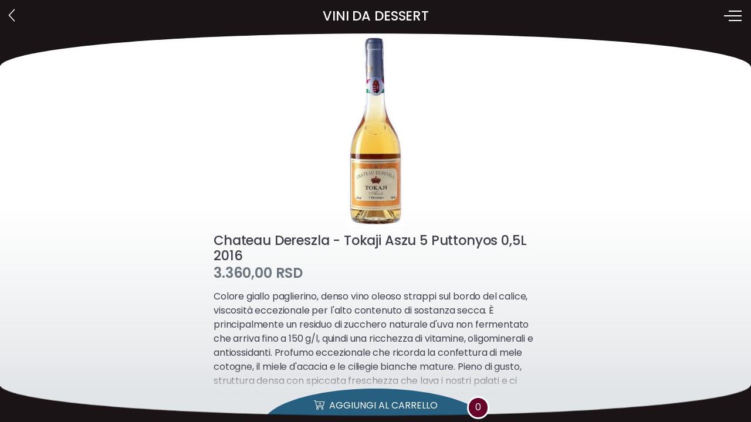

--- FILE ---
content_type: text/html; charset=utf-8
request_url: http://menu.isolutions.rs/it/product-menu-page/vini-da-dessert/chateau-dereszla/chateau-dereszla-tokaji-aszu-5-puttonyos-0-5l-2016/
body_size: 3457
content:


<!doctype html>
<html lang="en">
<head>
    <meta charset="utf-8">
    <meta name="viewport" content="width=device-width, initial-scale=1">
    <meta name="description" content="">
    <meta name="theme-color" content="#000000">
    <title>iSolutions Menu</title>

    <base href="/" />
     <!-- Bootstrap CSS -->
    <link href="/assets/css/bootstrap.min.css" rel="stylesheet">

    <!-- Icon Font CSS -->
    <link href="/assets/css/fontawesome-compiler.min.css" rel="stylesheet">

    <!-- App core CSS -->
    <link href="/assets/css/style.min.css" rel="stylesheet">
    
    <!-- JavaScript -->
    <script src="https://cdn.jsdelivr.net/npm/jquery@3.6.0/dist/jquery.min.js"></script>
    <script src="/scripts/header-script.js"></script>
    <!-- JavaScript -->

</head>

<body class="is-detail-screen is-body-dark-gray-warm" data-language-current="sr">
    <form method="get" id="tokenFormSettingsTag"></form>

    <script>
        var tokenFormSettingsTag = document.getElementById("tokenFormSettingsTag");

        $.ajax({
            url: '/umbraco/surface/shoppingcart/GetSettingsTag',
            async: false,
            type: 'GET',
            beforeSend: function (xhr) {
            xhr.setRequestHeader("RequestVerificationToken",
            $(tokenFormSettingsTag).find('input:hidden[name="__RequestVerificationToken"]').val());
            },
            success: function (response) {
                if(response == true) {
                    testStamp = "is-test-stamp-visible";
                    document.body.classList.add(testStamp);
                }
                else {
                    testStamp = "";
                }
            }          
        });

    </script>
    

    

<svg class="is-svg-def">
    <clipPath id="header-shape-path" clipPathUnits="objectBoundingBox"><path d="M0,0 v1 c0,-0.277,0.224,-0.502,0.5,-0.502 c0.276,0,0.5,0.225,0.5,0.502 V0 H0"></path></clipPath>
    <clipPath id="header-button-shape-path" clipPathUnits="objectBoundingBox"><path d="M0,0 c0,0.552,0.224,1,0.5,1 c0.276,0,0.5,-0.448,0.5,-1 H0"></path></clipPath>
</svg>

    <nav class="navbar fixed-top navbar-light" aria-label="Main navigation">
        <div class="container-fluid is-header-bar">
            <a class="btn btn-light bg-transparent is-back p-0 border-0" onclick="history.back()">
                <i class="fa-light fa-chevron-left"></i>
            </a>
                    <h1 class="is-main-title mb-0"><i class="fa-regular fa-cart-shopping"></i>Vini da dessert</h1>
            

            <button class="navbar-toggler p-0 border-0" type="button" id="navbarSideCollapse" aria-label="Toggle navigation">
                <span class="icon-bar top-bar"></span>
                <span class="icon-bar middle-bar"></span>
                <span class="icon-bar bottom-bar"></span>
            </button>

            <div class="is-overlay"></div>

            <div class="navbar-collapse offcanvas-collapse pt-5" id="navbarsExampleDefault">

                <header>
                    <div class="is-shopping-card-menu">
                        <a class="btn btn-primary is-btn-shopping-card-menu" href=/it/selected-products/>
                            <i class="fa-regular fa-cart-shopping"></i>
                        </a>
                        <div class="is-total-order-number">0</div>
                    </div>
                     <h2 class="is-menu-title"><img src="/assets/img/is-menu-logo-color-slide-gray.svg" class="is-logo-sidemenu"></h2>
                </header>
            
                <div class="is-navbar-scroll">
                    <ul class="navbar-nav">
                        <li class="nav-item">
                                <a class="nav-link" aria-current="page" href="/it/product-menu-page/">Men&#xF9; Prodotti</a>
                        </li>
                            
                                <li class="nav-item">
                                        <a class="nav-link" href="/it/product-menu-page/vino-rosato/">Vino rosato</a>
                                    
                                    
                                </li>
                                <li class="nav-item">
                                        <a class="nav-link" href="/it/product-menu-page/vino-bianco/"> Vino bianco</a>
                                    
                                    
                                </li>
                                <li class="nav-item">
                                        <a class="nav-link" href="/it/product-menu-page/vino-rosso/">Vino rosso</a>
                                    
                                    
                                </li>
                                <li class="nav-item">
                                        <a class="nav-link" href="/it/product-menu-page/champagne/">Champagne</a>
                                    
                                    
                                </li>
                                <li class="nav-item">
                                        <a class="nav-link" href="/it/product-menu-page/vini-da-dessert/">Vini da dessert</a>
                                    
                                    
                                </li>
                            
                        <li class="nav-item">
                                <a class="nav-link" href=/it/selected-products/>Carrello della spesa</a>
                        </li>
                    </ul>
                </div>

                  <footer>
                    

<form method="get" id="tokenFormVersion"></form>

<script>
    var tokenFormVersion = document.getElementById("tokenFormVersion");

    $.ajax({
        url: '/umbraco/surface/shoppingcart/GetVersion',
        async: false,
        type: 'GET',
        beforeSend: function (xhr) {
            xhr.setRequestHeader("RequestVerificationToken",
            $(tokenFormVersion).find('input:hidden[name="__RequestVerificationToken"]').val());
        },
        success: function (response) {
            version = "Copyright © 2022 iSOLUTIONS   V " + response;
            window.onload = function() {
                document.getElementById("projectVersion").innerHTML = version;
            } 
        }          
    });
                        
</script>  
                    <div class="is-language">
                        <h6 class="is-language-title">Cambia lingua</h6>
                        <div class="btn-group is-btn-language">
                           
                                    <a type="button" class="btn rounded-circle" aria-current="page" href="/product-menu-page/">SR</a>                                     <a type="button" class="btn rounded-circle" href="/en/product-menu-page/">EN</a>                                     <a type="button" class="btn rounded-circle active" href="/it/product-menu-page/">IT</a>                         </div>
                    </div>
                    <p id="projectVersion" class="is-copyright"></p>
                    </footer>
                    
            </div>
        </div>

         <div class="container-fluid justify-content-center btn-header-row">
            <div class="btn-header-container">
            <a class="btn btn-dark rounded-pill is-show-list" href=/it/selected-products/>
               <i class="fa-light fa-cart-shopping"></i> <span class="is-total-order-label">1200</span> <span class="is-currency-label">RSD</span>
            </a>
            
        
            
            <div class="btn btn-dark rounded-pill is-total-ordered-products">
               Prezzo totale: <span class="is-total-order-label">1200</span> <span class="is-currency-label">RSD</span>
            </div>
            <div class="is-total-order-number">23</div>
            </div>
        </div>
        
    </nav>

    <div class="is-scrolling-shadow"></div>

    <div class="is-test-stamp"></div>

    
     <main class="container-fluid is-main-content d-flex h-100 flex-column">
     
    <!-- JavaScript -->
    <script>
        // setting javascript values from umbraco values
        window.productEntity['Chateau Dereszla - Tokaji Aszu 5 Puttonyos 0,5L 2016'] = {
            productPrice: '3360',
            productName: 'Chateau Dereszla - Tokaji Aszu 5 Puttonyos 0,5L 2016',
            itemId: parseInt(2438),
            quantity: 0
        };
    </script>
    <!-- /JavaScript --> 
                        
                        
        <div class="is-product-image text-center">
            <img src="/media/mfujprbo/tokai_aszu_5_puttonyos.jpg" alt="">
        </div>

            <div class="is-product-detail-info">
                    <h2 class="is-product-title">Chateau Dereszla - Tokaji Aszu 5 Puttonyos 0,5L 2016</h2>
                    <h5 class="is-product-price"><span data-price-value="3360">3360</span> <span class="is-product-currency">RSD</span></h5>
            </div>
            <div class="is-product-description">
                <p>Colore giallo paglierino, denso vino oleoso strappi sul bordo del calice, viscosit&#xE0; eccezionale per l&#x27;alto contenuto di sostanza secca. &#xC8; principalmente un residuo di zucchero naturale d&#x27;uva non fermentato che arriva fino a 150 g/l, quindi una ricchezza di vitamine, oligominerali e antiossidanti. Profumo eccezionale che ricorda la confettura di mele cotogne, il miele d&#x27;acacia e le ciliegie bianche mature. Pieno di gusto, struttura densa con spiccata freschezza che lava i nostri palati e ci riporta a berne un nuovo sorso. Finali lunghi e ottimo retrogusto con finale minerale.</p>
            </div>

        <div class="is-bottom-btn-row">
            <div class="is-bottom-btn-container">               

            <button class="btn btn-dark is-add-to-list w-100" type="button" onclick="clickPlusOnId('Chateau Dereszla - Tokaji Aszu 5 Puttonyos 0,5L 2016')">
               <span><i class="fa-light fa-cart-plus"></i> Aggiungi al carrello</span>
            </button>
              <div class="is-total-order-number"></div>
            </div>
        </div>
       
     
    </main>




    <script src="/assets/js/bootstrap.bundle.min.js"></script>
    <script src="/assets/js/main.js"></script>
    <script src="/scripts/footer-script.js"></script>
</body>


</html>

--- FILE ---
content_type: text/css
request_url: http://menu.isolutions.rs/assets/css/style.min.css
body_size: 10613
content:
@font-face{font-family:'Poppins';src:url("../webfonts/Poppins-Regular.eot");src:url("../webfonts/Poppins-Regular.eot?#iefix") format("embedded-opentype"),url("../webfonts/Poppins-Regular.woff2") format("woff2"),url("../webfonts/Poppins-Regular.woff") format("woff"),url("../webfonts/Poppins-Regular.ttf") format("truetype"),url("../webfonts/Poppins-Regular.svg#Poppins-Regular") format("svg");font-weight:normal;font-style:normal;font-display:swap}@font-face{font-family:'Poppins';src:url("../webfonts/Poppins-Italic.eot");src:url("../webfonts/Poppins-Italic.eot?#iefix") format("embedded-opentype"),url("../webfonts/Poppins-Italic.woff2") format("woff2"),url("../webfonts/Poppins-Italic.woff") format("woff"),url("../webfonts/Poppins-Italic.ttf") format("truetype"),url("../webfonts/Poppins-Italic.svg#Poppins-Italic") format("svg");font-weight:normal;font-style:italic;font-display:swap}@font-face{font-family:'Poppins';src:url("../webfonts/Poppins-Medium.eot");src:url("../webfonts/Poppins-Medium.eot?#iefix") format("embedded-opentype"),url("../webfonts/Poppins-Medium.woff2") format("woff2"),url("../webfonts/Poppins-Medium.woff") format("woff"),url("../webfonts/Poppins-Medium.ttf") format("truetype"),url("../webfonts/Poppins-Medium.svg#Poppins-Medium") format("svg");font-weight:500;font-style:normal;font-display:swap}@font-face{font-family:'Poppins';src:url("../webfonts/Poppins-MediumItalic.eot");src:url("../webfonts/Poppins-MediumItalic.eot?#iefix") format("embedded-opentype"),url("../webfonts/Poppins-MediumItalic.woff2") format("woff2"),url("../webfonts/Poppins-MediumItalic.woff") format("woff"),url("../webfonts/Poppins-MediumItalic.ttf") format("truetype"),url("../webfonts/Poppins-MediumItalic.svg#Poppins-MediumItalic") format("svg");font-weight:500;font-style:italic;font-display:swap}@font-face{font-family:'Poppins';src:url("../webfonts/Poppins-SemiBold.eot");src:url("../webfonts/Poppins-SemiBold.eot?#iefix") format("embedded-opentype"),url("../webfonts/Poppins-SemiBold.woff2") format("woff2"),url("../webfonts/Poppins-SemiBold.woff") format("woff"),url("../webfonts/Poppins-SemiBold.ttf") format("truetype"),url("../webfonts/Poppins-SemiBold.svg#Poppins-SemiBold") format("svg");font-weight:600;font-style:normal;font-display:swap}@font-face{font-family:'Poppins';src:url("../webfonts/Poppins-SemiBoldItalic.eot");src:url("../webfonts/Poppins-SemiBoldItalic.eot?#iefix") format("embedded-opentype"),url("../webfonts/Poppins-SemiBoldItalic.woff2") format("woff2"),url("../webfonts/Poppins-SemiBoldItalic.woff") format("woff"),url("../webfonts/Poppins-SemiBoldItalic.ttf") format("truetype"),url("../webfonts/Poppins-SemiBoldItalic.svg#Poppins-SemiBoldItalic") format("svg");font-weight:600;font-style:italic;font-display:swap}@font-face{font-family:'Poppins';src:url("../webfonts/Poppins-Bold.eot");src:url("../webfonts/Poppins-Bold.eot?#iefix") format("embedded-opentype"),url("../webfonts/Poppins-Bold.woff2") format("woff2"),url("../webfonts/Poppins-Bold.woff") format("woff"),url("../webfonts/Poppins-Bold.ttf") format("truetype"),url("../webfonts/Poppins-Bold.svg#Poppins-Bold") format("svg");font-weight:bold;font-style:normal;font-display:swap}@font-face{font-family:'Poppins';src:url("../webfonts/Poppins-BoldItalic.eot");src:url("../webfonts/Poppins-BoldItalic.eot?#iefix") format("embedded-opentype"),url("../webfonts/Poppins-BoldItalic.woff2") format("woff2"),url("../webfonts/Poppins-BoldItalic.woff") format("woff"),url("../webfonts/Poppins-BoldItalic.ttf") format("truetype"),url("../webfonts/Poppins-BoldItalic.svg#Poppins-BoldItalic") format("svg");font-weight:bold;font-style:italic;font-display:swap}html{height:100%}html,body{overflow-x:hidden}@media (max-width: 926px) and (max-height: 500px) and (orientation: landscape){html.opened-menu,body.opened-menu{overflow:hidden}}.btn,button{-webkit-box-shadow:none !important;-moz-box-shadow:none !important;-ms-box-shadow:none !important}body{min-height:100%;font-family:"Poppins", Arial, Helvetica, sans-serif;padding-top:115px;position:relative;color:#403d4c;background:#fff;background:-webkit-gradient(linear, left top, left bottom, color-stop(50%, #fff), color-stop(95%, #e2e5e8));background:linear-gradient(to bottom, #fff 50%, #e2e5e8 95%);filter:progid:DXImageTransform.Microsoft.gradient( startColorstr='#ffffff', endColorstr='#e2e5e8',GradientType=0 );background-attachment:fixed;min-height:calc(100vh - 115px + 1rem);letter-spacing:-0.01em}body .is-content-full-height{height:calc(100vh - (115px + 1rem))}body.scrolled{padding-top:calc((115px * 1.4) + 1.5rem)}@media only screen and (min-width: 1px) and (max-width: 991px) and (orientation: landscape){body.scrolled{height:auto}}body.is-start-screen,body.is-products-menu-screen{height:100%;min-height:100%}@media only screen and (min-width: 1px) and (max-width: 991px) and (orientation: landscape){body.is-start-screen,body.is-products-menu-screen{height:auto}}body.is-products-menu-screen .btn-header-row,body.is-detail-screen .btn-header-row{display:none}body.is-detail-screen{padding-top:46px;min-height:100%;height:100%}@media only screen and (min-width: 1px) and (max-width: 991px) and (orientation: landscape){body.is-detail-screen{height:auto}body.is-detail-screen.scrolled{padding-top:46px}}body.is-detail-screen .is-content-full-height{height:calc(100vh - (115px / 2.5))}body.is-selected-products .is-total-ordered-products{display:block}@media (max-width: 991.98px){body{padding-top:105px}body .is-content-full-height{height:calc(100vh - (105px + 1rem))}body.scrolled{padding-top:calc(105px * 1.2)}}.is-svg-def{position:absolute;width:0;height:0}.is-main-content{max-width:576px}.is-selected-products .is-main-content,.is-detail-screen .is-main-content,.is-product-group .is-main-content{padding-bottom:63.88889px}.is-selected-products .is-main-content::after,.is-detail-screen .is-main-content::after,.is-product-group .is-main-content::after{content:"";display:block;position:fixed;bottom:0;left:0;right:0;height:82.14286px;background:-webkit-gradient(linear, left top, left bottom, from(rgba(226,229,232,0)), color-stop(40%, #e2e5e8));background:linear-gradient(to bottom, rgba(226,229,232,0) 0%, #e2e5e8 40%);filter:progid:DXImageTransform.Microsoft.gradient( startColorstr='#00e2e5e8', endColorstr='#e2e5e8',GradientType=0 );pointer-events:none}.case-empty-cart.is-selected-products .is-main-content::after,.case-empty-cart.is-product-group .is-main-content::after{-webkit-opacity:.7 !important;-moz-opacity:.7 !important;opacity:.7 !important}.is-detail-screen .is-main-content{padding-bottom:28.75px}.is-detail-screen .is-main-content::after{height:95.83333px;background:-webkit-gradient(linear, left top, left bottom, from(rgba(226,229,232,0)), color-stop(50%, #e2e5e8));background:linear-gradient(to bottom, rgba(226,229,232,0) 0%, #e2e5e8 50%);filter:progid:DXImageTransform.Microsoft.gradient( startColorstr='#00e2e5e8', endColorstr='#e2e5e8',GradientType=0 )}.is-detail-screen .is-main-content .is-product-description{padding-bottom:2rem}.is-selected-products .is-main-content{text-align:center}h1,.h1,h2,.h2,h3,.h3,h4,.h4,h5,.h5,h6,.h6{font-weight:500;color:#403d4c}.is-scrolling-shadow{display:block;position:fixed;left:0;right:0;top:0;height:120px;-webkit-transition:all 0.3s ease-in-out;transition:all 0.3s ease-in-out;background:-webkit-gradient(linear, left top, left bottom, from(rgba(0,0,0,0.65)), to(rgba(0,0,0,0)));background:linear-gradient(to bottom, rgba(0,0,0,0.65) 0%, rgba(0,0,0,0) 100%);filter:progid:DXImageTransform.Microsoft.gradient( startColorstr='#a6000000', endColorstr='#00000000',GradientType=0 );-webkit-opacity:0 !important;-moz-opacity:0 !important;opacity:0 !important;pointer-events:none;z-index:4}.scrolled .is-scrolling-shadow{-webkit-opacity:1 !important;-moz-opacity:1 !important;opacity:1 !important}.is-main-title{font-size:1.4rem;text-transform:uppercase;font-weight:500;color:#fff;display:block;overflow:hidden;text-overflow:ellipsis;white-space:nowrap;display:block;max-width:calc( 98% - (2.2rem + 34px));-webkit-transition:all 0.3s ease-in-out;transition:all 0.3s ease-in-out}@media (max-width: 400px){.is-main-title{margin-left:-.9rem}}@media (max-width: 991.98px){.is-main-title{font-size:1.25rem}}@media (max-width: 767.98px){.is-main-title{font-size:1.1rem}}.is-main-title [class^="fa"]{display:none}.is-selected-products .is-main-title [class^="fa"]{display:inline-block;margin-right:0.5rem}.scrolled .is-main-title{margin-top:-0.7em;line-height:1;font-size:1.3rem}@media (max-width: 991.98px){.scrolled .is-main-title{font-size:1.15rem}}@media (max-width: 767.98px){.scrolled .is-main-title{font-size:1rem}}.is-selected-products .is-main-title{font-size:1.3rem}@media (max-width: 991.98px){.is-selected-products .is-main-title{font-size:1.15rem}}@media (max-width: 767.98px){.is-selected-products .is-main-title{font-size:1rem}}.is-selected-products.scrolled .is-main-title{font-size:1.2rem}@media (max-width: 991.98px){.is-selected-products.scrolled .is-main-title{font-size:0.105rem}}@media (max-width: 767.98px){.is-selected-products.scrolled .is-main-title{font-size:0.9rem}}.is-main-title .is-logo-header{width:4.5rem;height:auto}.btn{-webkit-transition:all 0.2s ease-in-out;transition:all 0.2s ease-in-out;-webkit-box-shadow:none !important;-moz-box-shadow:none !important;-ms-box-shadow:none !important}.btn [class^="fa"]{-webkit-transition:all 0.2s ease-in-out;transition:all 0.2s ease-in-out}.btn.is-ico-l{position:relative;padding-left:2rem}.btn.is-ico-l [class^="fa"]{position:absolute;top:50%;-webkit-transform:translateY(-50%);transform:translateY(-50%);left:.5rem}.is-test-stamp{position:fixed;display:inline-block;width:70px;height:45px;background:url(../img/test-stamp.png) center center no-repeat;background-size:cover;left:calc(50% - 145px);top:-5px;pointer-events:none;z-index:98765;display:none}.is-test-stamp-visible .is-test-stamp{display:block}.bg-blue-700{background-color:#084298 !important}.vr-track-left{position:relative;border-left-color:transparent !important}.vr-track-left::before{content:"";display:block;position:absolute;left:0;top:0;bottom:0;width:5px;background-color:#adb5bd;border-top-left-radius:inherit;border-bottom-left-radius:inherit}.vr-track-left.has-border-1::before{left:-1px;top:-1px;bottom:-1px}.vr-track-left.c-teal::before{background-color:#1aa179}.vr-track-left.c-red-wash::before{background-color:#cb5c67}.vr-track-left.c-glo::before{background-color:#052c65}.vr-track-left.c-neo::before{background-color:#842029}.vr-track-left.c-cigarettes::before{background-color:#997404}.bg-transp-gray-top-10-to-half-0{background:-webkit-gradient(linear, left top, left bottom, color-stop(10%, rgba(161,171,179,0.5)), color-stop(50%, rgba(161,171,179,0)));background:linear-gradient(to bottom, rgba(161,171,179,0.5) 10%, rgba(161,171,179,0) 50%);filter:progid:DXImageTransform.Microsoft.gradient( startColorstr='#80a1abb3', endColorstr='#00a1abb3',GradientType=0 )}.bg-transp-gray-bottom-0-to-70-0{background:-webkit-gradient(linear, left top, left bottom, color-stop(30%, rgba(161,171,179,0)), to(rgba(161,171,179,0.5)));background:linear-gradient(to bottom, rgba(161,171,179,0) 30%, rgba(161,171,179,0.5) 100%);filter:progid:DXImageTransform.Microsoft.gradient( startColorstr='#00a1abb3', endColorstr='#80a1abb3',GradientType=0 )}.pb-6{padding-bottom:4rem !important}.pb-7{padding-bottom:5rem !important}.pb-8{padding-bottom:6rem !important}.img-v-fluid{max-height:100%;width:auto}.is-pointer-events-none{pointer-events:none !important}@media (max-width: 991.98px) and (orientation: landscape){.hidden-down-lg-landscape{display:none}}.navbar{pointer-events:none;height:115px;-webkit-box-align:start;-ms-flex-align:start;align-items:start;-webkit-transition:all 0.3s ease-in-out;transition:all 0.3s ease-in-out;-webkit-box-shadow:none !important;-moz-box-shadow:none !important;-ms-box-shadow:none !important}.navbar .is-header-bar{pointer-events:all}.navbar .btn-header-row,.navbar .btn-header-container{pointer-events:none}.navbar .btn-header-row>.btn,.navbar .btn-header-container>.btn{pointer-events:all}.scrolled .navbar{height:calc(115px - 1rem)}@media (max-width: 991.98px){.navbar{height:105px}.scrolled .navbar{height:calc(105px - 1rem)}}.navbar .is-header-bar{position:relative;z-index:15;max-height:1.8rem}.navbar .is-header-bar .is-back{background-color:transparent !important;color:#fff;font-size:1.5rem;width:2.2rem;position:relative;left:-.5rem}.navbar .nav-link{font-weight:normal;text-transform:uppercase;border-radius:.5rem;padding:.6rem 1rem;line-height:1.1}.navbar .nav-link.active{background-color:#648294;color:#fff !important}.navbar.bg-secondary .is-back{color:#fff !important}.navbar.bg-secondary .navbar-toggler .icon-bar{background-color:#fff !important}.opened-menu .navbar.bg-secondary .navbar-toggler .icon-bar{background-color:#495057 !important}.navbar.bg-dark .is-back{color:#ced4da !important}.navbar.bg-dark .navbar-toggler .icon-bar{background-color:#ced4da !important}.opened-menu .navbar.bg-dark .navbar-toggler .icon-bar{background-color:#495057 !important}.navbar::before{display:block;position:absolute;-webkit-transition:all 0.3s ease-in-out;transition:all 0.3s ease-in-out;left:0;right:0;top:0;bottom:0;content:"";background-color:#fff;-webkit-clip-path:url(#header-shape-path);clip-path:url(#header-shape-path);pointer-events:none;z-index:-1;visibility:hidden}.scrolled .navbar::before{visibility:visible;top:.4rem}.navbar::after{display:block;position:absolute;-webkit-transition:all 0.3s ease-in-out;transition:all 0.3s ease-in-out;left:0;right:0;top:0;bottom:0;content:"";background-color:#648294;pointer-events:none;z-index:5;-webkit-clip-path:url(#header-shape-path);clip-path:url(#header-shape-path)}.scrolled .navbar::after{bottom:.4rem}.is-body-ochre .navbar::after,.is-body-belo-vino .navbar::after{background-color:#a39045}.is-body-deep-red-washed .navbar::after,.is-body-crveno-vino .navbar::after{background-color:#a6212c}.is-body-dark-gray-warm .navbar::after,.is-body-crno-vino .navbar::after{background-color:#1b1417}.is-body-brown-light .navbar::after{background-color:#805636}.is-body-mauve .navbar::after{background-color:#a65b77}.is-body-sage .navbar::after{background-color:#7d8c69}.is-body-cerulean-blue .navbar::after{background-color:#02a4d3}.scrolled .navbar .btn-header-row{margin-top:0}.navbar .btn-header-container{width:100%;max-width:350px;height:70px;position:relative;-webkit-transition:all 0.2s ease-in-out;transition:all 0.2s ease-in-out}@media (min-width: 400px){.navbar .btn-header-container{max-width:375px}}@media (min-width: 576px){.navbar .btn-header-container{max-width:400px}}.scrolled .navbar .btn-header-container{height:52.5px;width:90%;margin:0 5%}.navbar .btn-header-container>.btn{width:80%;margin-left:10%;height:100%;-webkit-box-shadow:none !important;-moz-box-shadow:none !important;-ms-box-shadow:none !important;background-color:transparent !important;border:0 !important;position:relative;z-index:9;padding-top:1.7rem}.scrolled .navbar .btn-header-container>.btn{padding-top:.8rem}.is-selected-products .navbar .btn-header-container>.btn{padding-top:1.55rem}.is-selected-products.scrolled .navbar .btn-header-container>.btn{padding-top:.65rem}@media (max-width: 767.98px){.navbar .btn-header-container>.btn{font-size:0.9rem}}.navbar .btn-header-container::before{display:block;position:absolute;-webkit-transition:all 0.3s ease-in-out;transition:all 0.3s ease-in-out;left:0;right:0;top:0;bottom:0;content:"";background-color:#fff;pointer-events:none;-webkit-clip-path:url(#header-button-shape-path);clip-path:url(#header-button-shape-path);z-index:-1}.navbar .btn-header-container::after{display:block;position:absolute;-webkit-transition:all 0.3s ease-in-out;transition:all 0.3s ease-in-out;left:7px;right:7px;top:0;bottom:7px;content:"";background-color:#1f4c66;pointer-events:none;z-index:5;-webkit-clip-path:url(#header-button-shape-path);clip-path:url(#header-button-shape-path)}.is-selected-products .navbar .btn-header-container::after{background-color:#68002a}.is-body-crveno-vino .navbar .btn-header-container::after,.is-body-deep-red-washed .navbar .btn-header-container::after{background-color:#17394d}.is-body-crno-vino .navbar .btn-header-container::after,.is-body-dark-gray-warm .navbar .btn-header-container::after{background-color:#265f80}.is-body-brown-light .navbar .btn-header-container::after{background-color:#17394d}.is-body-mauve .navbar .btn-header-container::after{background-color:#17394d}.navbar .btn-header-container [class^="fa"]{font-size:1rem;vertical-align:text-bottom}.navbar .btn-header-container .is-total-order-label{font-weight:600;font-size:1.2em;text-transform:uppercase;color:#fff;vertical-align:baseline}.navbar .btn-header-container .is-currency-label{font-size:1em;font-weight:600;text-transform:uppercase}.navbar .btn-header-container .is-total-order-number{position:absolute;display:inline-block;z-index:10;height:2.4em;width:2.4em;line-height:calc(2.4em - (3px * 2));text-align:center;border:solid 3px white;color:#fff;border-radius:100%;right:1.68em;top:.96em;pointer-events:none;background-color:#68002a;-webkit-transition:all 0.3s ease-out;transition:all 0.3s ease-out}.is-selected-products .navbar .btn-header-container .is-total-order-number{background-color:#190f4d}.scrolled .navbar .btn-header-container .is-total-order-number{right:.96em;top:.48em}@media (min-width: 400px){.navbar .btn-header-container .is-total-order-number{right:.72em;top:.8em}.scrolled .navbar .btn-header-container .is-total-order-number{right:.384em;top:-1px}}@media (min-width: 720px){.navbar .btn-header-container .is-total-order-number{right:.48em;top:.68571em}.scrolled .navbar .btn-header-container .is-total-order-number{right:.216em;top:-2px}}.navbar-toggler{-webkit-box-shadow:none !important;-moz-box-shadow:none !important;-ms-box-shadow:none !important;-webkit-transition:all 0.2s ease-out;transition:all 0.2s ease-out;width:34px;width:34px;padding-right:4px;display:inline-block;line-height:1.5;font-size:1.5rem;height:34px;position:relative;z-index:9876}.navbar-toggler .icon-bar{background-color:#fff;display:block;width:30px;height:2px;-webkit-transition:all 0.2s ease-out;transition:all 0.2s ease-out;margin:0}.navbar-toggler .icon-bar+.icon-bar{margin-top:6px}.navbar-toggler .top-bar{-webkit-transform:rotate(0);transform:rotate(0);width:22px;margin-left:8px}.navbar-toggler .middle-bar{opacity:1}.navbar-toggler .bottom-bar{-webkit-transform:rotate(0);transform:rotate(0);width:22px;margin-left:8px}.navbar-toggler:hover .top-bar,.navbar-toggler:hover .bottom-bar{width:26px;margin-left:4px}.opened-menu .navbar-toggler{top:12px;right:7px}.opened-menu .navbar-toggler .top-bar,.opened-menu .navbar-toggler .bottom-bar{width:25px;margin-left:5px}.opened-menu .navbar-toggler .top-bar,.opened-menu .navbar-toggler .middle-bar,.opened-menu .navbar-toggler .bottom-bar{background-color:#495057}.opened-menu .navbar-toggler .top-bar{-webkit-transform:rotate(45deg);transform:rotate(45deg);-webkit-transform-origin:10% 200%;transform-origin:10% 200%}.opened-menu .navbar-toggler .middle-bar{opacity:0}.opened-menu .navbar-toggler .bottom-bar{-webkit-transform:rotate(-45deg);transform:rotate(-45deg);-webkit-transform-origin:10% -100%;transform-origin:10% -100%}.opened-menu .navbar-toggler:hover{background:transparent !important}.navbar-nav{font-size:1.3rem;font-weight:500}.offcanvas-collapse{border-radius:2rem;display:-webkit-box;display:-ms-flexbox;display:flex;-webkit-box-direction:normal;-webkit-box-orient:vertical;-ms-flex-direction:column;flex-direction:column;position:fixed;top:10px;bottom:auto;left:100%;padding:0 1rem 0.5rem 1rem;overflow-y:auto;visibility:hidden;background-color:#fff;-webkit-transition:visibility 0.3s ease-in-out, -webkit-transform 0.3s ease-in-out;transition:visibility 0.3s ease-in-out, -webkit-transform 0.3s ease-in-out;transition:transform 0.3s ease-in-out, visibility 0.3s ease-in-out;transition:transform 0.3s ease-in-out, visibility 0.3s ease-in-out, -webkit-transform 0.3s ease-in-out;width:calc(400px - 1.5rem);min-height:560px}@media (max-width: 380px) and (max-height: 670px) and (orientation: portrait){.offcanvas-collapse{min-height:90vh}}.offcanvas-collapse>*{width:100%}@media (max-width: 575.98px){.offcanvas-collapse{width:calc(100% - 1.5rem)}}.offcanvas-collapse.open{visibility:visible;-webkit-transform:translateX(calc(-400px + (1.5rem / 2)));transform:translateX(calc(-400px + (1.5rem / 2)))}@media (max-width: 575.98px){.offcanvas-collapse.open{-webkit-transform:translateX(calc(-100% - (1.5rem / 2)));transform:translateX(calc(-100% - (1.5rem / 2)))}}@media (max-width: 926px) and (max-height: 500px) and (orientation: landscape){.offcanvas-collapse{top:0;bottom:0;border-radius:0;width:400px;min-height:100%}.offcanvas-collapse.open{visibility:visible;-webkit-transform:translateX(-400px);transform:translateX(-400px)}}.offcanvas-collapse header{text-align:right;position:relative;margin:-1.9rem 0 1.5rem 0}@media (max-width: 926px) and (max-height: 500px) and (orientation: landscape){.offcanvas-collapse header{margin-bottom:1rem}}.offcanvas-collapse header .is-menu-title{color:#0aa2c0;text-transform:uppercase;text-align:center;margin:0 5rem 0 0;display:inline-block;margin-right:5rem}@media (max-width: 575.98px){.offcanvas-collapse header .is-menu-title{margin-right:4.5rem}}@media (max-width: 575.98px) and (orientation: landscape){.offcanvas-collapse header .is-menu-title{margin-right:5rem}}@media (max-width: 360px){.offcanvas-collapse header .is-menu-title{margin-right:3rem}}@media (max-width: 360px) and (orientation: landscape){.offcanvas-collapse header .is-menu-title{margin-right:5rem}}.offcanvas-collapse header .is-menu-title .test-class{margin-right:300px}.offcanvas-collapse header .is-menu-title .is-logo-sidemenu{width:8rem;height:auto}@media (max-width: 926px) and (max-height: 500px) and (orientation: landscape){.offcanvas-collapse header .is-menu-title .is-logo-sidemenu{width:6rem;margin-right:2rem}}.is-start-screen .offcanvas-collapse header .is-menu-title .is-logo-sidemenu{margin-right:25px}.offcanvas-collapse header .is-shopping-card-menu{position:absolute;top:0.4rem;left:0.45rem}.offcanvas-collapse header .is-shopping-card-menu .is-btn-shopping-card-menu{height:3rem;width:3rem;padding:0;line-height:3rem;text-align:center;color:#fff;border-radius:100%;border:0;background-color:#2b95e0;font-size:1.4rem}.offcanvas-collapse header .is-shopping-card-menu .is-total-order-number{position:absolute;display:inline-block;z-index:10;height:1.8em;width:1.8em;line-height:1.8em;text-align:center;color:#fff;font-size:0.8rem;border-radius:100%;top:-0.2rem;right:-0.7rem;pointer-events:none;background-color:#a6212c}@media (max-width: 926px) and (max-height: 500px) and (orientation: landscape){.offcanvas-collapse header .is-shopping-card-menu .is-btn-shopping-card-menu{height:2.3rem;width:2.3rem;line-height:2.3rem;font-size:1.2rem}.offcanvas-collapse header .is-shopping-card-menu .is-total-order-number{font-size:0.8rem}}.offcanvas-collapse .is-navbar-scroll{overflow:auto;overflow-x:hidden;-webkit-box:1;-moz-box:1;-ms-flex:1 1 0;-webkit-box-flex:1;flex:1 1 0}@media (max-width: 926px) and (max-height: 500px) and (orientation: landscape){.offcanvas-collapse .is-navbar-scroll .navbar-nav{font-size:1.1rem}}.is-language{border:solid 1px #a1abb3;border-radius:.5rem;display:-webkit-box;display:-ms-flexbox;display:flex;-webkit-box-direction:normal;-webkit-box-orient:vertical;-ms-flex-direction:column;flex-direction:column;position:relative;padding:1.1rem 0.5rem 0.9rem 0.5rem;margin:1.5rem 0}.is-language .is-language-title{color:#a1abb3;text-transform:uppercase;font-size:0.8rem;text-align:center;display:inline-block;position:absolute;top:-0.7em;-webkit-transform:translate(-50%, 0);transform:translate(-50%, 0);left:50%;padding:0.1rem 0.5rem;background-color:#fff;margin:0;white-space:nowrap}.is-language .is-btn-language{display:-webkit-inline-box;display:-ms-inline-flexbox;display:inline-flex;-webkit-align-self:center;-ms-flex-item-align:center;align-self:center}.is-language .is-btn-language>.btn{margin-right:1rem;margin-left:0;width:2.5rem;height:2.5rem;line-height:2.5rem;text-align:center;padding:0;color:#648294;background-color:#e8eaec;border:0;-webkit-box-shadow:none !important;-moz-box-shadow:none !important;-ms-box-shadow:none !important}.is-language .is-btn-language>.btn:last-of-type{margin-right:0}.is-language .is-btn-language>.btn.active{background-color:#648294;color:#fff}@media (max-width: 926px) and (max-height: 500px) and (orientation: landscape){.is-language{padding:0.5rem 1rem 0.5rem 0.5rem;margin:1rem 0 0 0;-webkit-box-direction:normal;-webkit-box-orient:horizontal;-ms-flex-direction:row;flex-direction:row;-webkit-box-pack:justify;-ms-flex-pack:justify;justify-content:space-between;-webkit-box-align:center;-ms-flex-align:center;align-items:center}.is-language .is-language-title{font-size:0.8rem;text-align:left;position:static;top:-0.7em;-webkit-transform:translate(0, 0);transform:translate(0, 0);left:50%;padding:0.1rem 0.5rem;background-color:transparent}.is-language .is-btn-language>.btn{width:1.75rem;height:1.75rem;line-height:1.75rem;font-size:0.9rem}}.is-back{-webkit-box-shadow:none !important;-moz-box-shadow:none !important;-ms-box-shadow:none !important}.is-copyright{color:#a1abb3;text-align:center;margin:0.5rem 0;font-size:0.8rem}@media (max-width: 926px) and (max-height: 500px) and (orientation: landscape){.is-copyright{margin-bottom:0;font-size:0.7rem}}.is-show-list{text-transform:uppercase}.is-show-list>[class^="fa"]{margin-right:.25rem}.is-selected-products .is-show-list{display:none}.is-total-ordered-products{display:none;pointer-events:initial;cursor:default}.is-total-ordered-products .is-total-order-label,.is-total-ordered-products .is-currency-label{font-weight:600;font-size:1.2em;text-transform:uppercase;color:#fff}.is-total-ordered-products .is-currency-label{font-size:1em}.is-start-screen .is-content,.is-products-menu-screen .is-content{padding-bottom:5rem}@media (max-width: 767.98px) and (orientation: landscape){.is-start-screen .is-content,.is-products-menu-screen .is-content{padding-bottom:initial}}.is-list-group{max-width:400px;margin-left:auto;margin-right:auto}.is-list-group>ol{padding:0;margin:0}.is-list-group .is-group-title{font-size:1.2rem;margin-left:1.8rem;margin-right:1.8rem;line-height:1.1}.is-list-group .is-group-title:not(:first-child){margin-top:0.5em}.list-group-item{margin-bottom:.5rem;padding:0;border-radius:5rem !important;overflow:hidden}.list-group-item+.list-group-item{border-top-width:1px}.list-group-item.is-product-item{background-color:#fff;border-color:#a1abb3}.is-products-menu-screen .list-group-item.is-product-item{background-color:#648294}.is-start-screen .list-group-item.is-product-item,.is-products-menu-screen .list-group-item.is-product-item{border:0}.list-group-item.is-product-item .is-quantity{-webkit-flex-shrink:0;-moz-flex-shrink:0;-ms-flex:0;-ms-flex-negative:0;flex-shrink:0;display:-webkit-box;display:-ms-flexbox;display:flex;-webkit-box-align:stretch;-ms-flex-align:stretch;align-items:stretch;width:70px}.list-group-item.is-product-item .is-quantity .is-quantity-number{width:1.8em;height:1.8em;padding:0;text-align:center;border-radius:.3rem;border:solid 1px #cbd1d5;-webkit-align-self:center;-ms-flex-item-align:center;-ms-grid-row-align:center;align-self:center}.list-group-item.is-product-item .is-quantity .is-quantity-number,.list-group-item.is-product-item .is-quantity .is-quantity-number:focus,.list-group-item.is-product-item .is-quantity .is-quantity-number:focus-visible{-webkit-box-shadow:none !important;-moz-box-shadow:none !important;-ms-box-shadow:none !important;outline:none !important}.list-group-item.is-product-item .btn{border:0;-webkit-box-shadow:none !important;-moz-box-shadow:none !important;-ms-box-shadow:none !important}.list-group-item.is-product-item .btn.is-btn-group{display:-webkit-box;display:-ms-flexbox;display:flex;-webkit-box-align:center;-ms-flex-align:center;align-items:center;-webkit-box-pack:justify;-ms-flex-pack:justify;justify-content:space-between;text-align:left;color:#fff;min-height:4rem}.is-products-menu-screen .list-group-item.is-product-item .btn.is-btn-group{padding:0 1rem 0 .2rem;min-height:4rem}.is-action.list-group-item.is-product-item .btn.is-btn-group{background-color:#2b95e0}.is-refuse.list-group-item.is-product-item .btn.is-btn-group{background-color:#a1abb3}.is-group-01.list-group-item.is-product-item .btn.is-btn-group{background-color:#a39045}.is-body-dark-gray-warm.list-group-item.is-product-item .btn.is-btn-group{background-color:#1b1417}.is-body-deep-red-washed.list-group-item.is-product-item .btn.is-btn-group{background-color:#a6212c}.is-body-ochre.list-group-item.is-product-item .btn.is-btn-group{background-color:#a39045}.is-body-brown-light.list-group-item.is-product-item .btn.is-btn-group{background-color:#805636}.is-body-mauve.list-group-item.is-product-item .btn.is-btn-group{background-color:#a65b77}.is-body-sage.list-group-item.is-product-item .btn.is-btn-group{background-color:#7d8c69}.is-body-cerulean-blue.list-group-item.is-product-item .btn.is-btn-group{background-color:#02a4d3}.list-group-item.is-product-item .btn.is-btn-details{padding:0 0 0 .2rem;display:-webkit-box;display:-ms-flexbox;display:flex;-webkit-box-align:center;-ms-flex-align:center;align-items:center;-webkit-box-flex:1;-ms-flex:1;-ms-flex-positive:1;flex-grow:1;min-height:4rem}.list-group-item.is-product-item .is-quantity{-webkit-flex-shrink:0;-moz-flex-shrink:0;-ms-flex:0;-ms-flex-negative:0;flex-shrink:0;display:-webkit-box;display:-ms-flexbox;display:flex;-webkit-box-align:stretch;-ms-flex-align:stretch;align-items:stretch;width:70px}.list-group-item.is-product-item .is-quantity .is-quantity-number{width:1.8em;height:1.8em;padding:0;text-align:center;border-radius:.3rem;border:solid 1px #cbd1d5;-webkit-align-self:center;-ms-flex-item-align:center;-ms-grid-row-align:center;align-self:center;font-size:1.2em;color:#403d4c}.list-group-item.is-product-item .is-quantity .is-quantity-number,.list-group-item.is-product-item .is-quantity .is-quantity-number:focus,.list-group-item.is-product-item .is-quantity .is-quantity-number:focus-visible{-webkit-box-shadow:none !important;-moz-box-shadow:none !important;-ms-box-shadow:none !important;outline:none !important}.list-group-item.is-product-item .is-quantity .is-add-rem-buttons{display:-webkit-box;display:-ms-flexbox;display:flex;-webkit-box-direction:normal;-webkit-box-orient:vertical;-ms-flex-direction:column;flex-direction:column;-webkit-box-align:stretch;-ms-flex-align:stretch;align-items:stretch;width:100%}.list-group-item.is-product-item .is-quantity .is-add-rem-buttons .is-btn-add,.list-group-item.is-product-item .is-quantity .is-add-rem-buttons .is-btn-remove{width:100%;-webkit-box-flex:1;-ms-flex:1;-ms-flex-positive:1;flex-grow:1;padding-left:0.3rem;border-radius:0}.list-group-item.is-product-item .is-quantity .is-add-rem-buttons .is-btn-add{padding-bottom:1px;padding-top:6px;border-bottom:solid 1px #cbd1d5;color:#190f4d}.is-body-belo-vino .list-group-item.is-product-item .is-quantity .is-add-rem-buttons .is-btn-add,.is-body-ochre .list-group-item.is-product-item .is-quantity .is-add-rem-buttons .is-btn-add{color:#a39045}.is-body-crveno-vino .list-group-item.is-product-item .is-quantity .is-add-rem-buttons .is-btn-add,.is-body-deep-red-washed .list-group-item.is-product-item .is-quantity .is-add-rem-buttons .is-btn-add{color:#a6212c}.is-body-crno-vino .list-group-item.is-product-item .is-quantity .is-add-rem-buttons .is-btn-add,.is-body-dark-gray-warm .list-group-item.is-product-item .is-quantity .is-add-rem-buttons .is-btn-add{color:#1b1417}.list-group-item.is-product-item .is-quantity .is-add-rem-buttons .is-btn-remove{padding-top:2px;padding-bottom:5px;color:#85929c}.is-product-group-title{text-align:center;background-color:#343a40;color:#fff;padding:.5rem 0;border-radius:.3rem;-webkit-transition:all 0.3s ease-in-out;transition:all 0.3s ease-in-out}.scrolled .is-product-group-title{position:fixed;width:100%;top:115px;left:0;z-index:1020;margin:0;border-radius:0;-webkit-box-shadow:0 1px 2px rgba(0,0,0,0.3);box-shadow:0 1px 2px rgba(0,0,0,0.3)}@media (max-width: 991.98px){.scrolled .is-product-group-title{top:105px}}.glo .is-product-group-title{background-color:#052c65}.neo .is-product-group-title{background-color:#842029}.cigarettes .is-product-group-title{background-color:#997404}.is-product-group{width:100%;max-width:400px;margin-left:auto;margin-right:auto}.is-product-group>h1,.is-product-group>.h1,.is-product-group>h2,.is-product-group>.h2,.is-product-group>h3,.is-product-group>.h3,.is-product-group>h4,.is-product-group>.h4,.is-product-group>h5,.is-product-group>.h5,.is-product-group>h6,.is-product-group>.h6{text-transform:uppercase}.is-product-group>h3{font-weight:500;margin-bottom:0.4rem}.is-product-group .is-group-title{font-size:1.2rem;margin-left:1.8rem;margin-right:1.8rem;line-height:1.1;text-align:left;text-transform:uppercase}.is-product-group .is-product-info{padding-right:.2rem;padding-left:.5rem;margin-top:.3rem}.is-products-menu-screen .is-product-group .is-product-info{margin:0 1rem;padding-left:0;-webkit-box-flex:1;-ms-flex:1;-ms-flex-positive:1;flex-grow:1}.is-product-group .is-thumb-image-container{width:3.4rem;background-color:#fff;border-radius:100%;padding:.3rem 0;height:50px;width:50px;margin:5px 0 5px 5px;overflow:hidden;position:relative;-webkit-flex-shrink:0;-moz-flex-shrink:0;-ms-flex:0;-ms-flex-negative:0;flex-shrink:0}.is-product-group .is-thumb-image-container>img{position:absolute;top:50%;left:50%;-webkit-transform:translate(-50%, -50%);transform:translate(-50%, -50%);height:94%;width:auto}.is-product-group .is-product-title{display:block;line-height:1.25;font-weight:500;display:-webkit-box;-webkit-box-orient:vertical;overflow:hidden;-webkit-line-clamp:2}h2{font-size:1.4rem;margin-bottom:0.3rem;padding-bottom:initial}.is-product-group .is-product-price,.is-product-group .is-product-currency{line-height:1.1;font-weight:600;color:#6c757d}.is-detail-screen .is-product-image{margin-top:1rem}@media (max-width: 991.98px){.is-detail-screen .is-product-image{margin-top:1.1rem}}.is-detail-screen .is-product-image>img{height:100%;max-height:38vh;width:auto}@media (min-width: 768){.is-detail-screen .is-product-image>img{max-height:40vh}}@media (min-width: 992px){.is-detail-screen .is-product-image>img{max-height:45vh}}.is-detail-screen .is-product-detail-info{margin-bottom:1rem;padding-top:1.2vh}@media (min-width: 992px){.is-detail-screen .is-product-detail-info{padding-top:1.5vh}}@media (max-width: 575.98px){.is-detail-screen .is-product-detail-info{margin-bottom:.5rem}.is-detail-screen .is-product-detail-info .is-product-title{line-height:1.1;font-size:1.3rem}}.is-detail-screen .is-product-detail-info .is-product-price{color:#6c757d;font-size:1.5em;font-weight:600;margin-bottom:0;line-height:1}.is-detail-screen .is-product-description{-webkit-box:1;-moz-box:1;-ms-flex:1 1 auto;-webkit-box-flex:1;flex:1 1 auto;overflow:auto;overflow-x:hidden}.is-bottom-btn-row{height:4rem;position:relative;margin:0 -1.5rem;overflow:hidden;-webkit-flex-shrink:0;-moz-flex-shrink:0;-ms-flex:0;-ms-flex-negative:0;flex-shrink:0;position:fixed;left:0;bottom:0;width:100%;margin:0;z-index:5}.is-bottom-btn-row::after{display:block;position:absolute;-webkit-transition:all 0.3s ease-in-out;transition:all 0.3s ease-in-out;-webkit-transform:rotateX(-180deg);transform:rotateX(-180deg);left:0;right:0;top:0;bottom:-2.6rem;content:"";background-color:#648294;pointer-events:none;-webkit-clip-path:url(#header-shape-path);clip-path:url(#header-shape-path);z-index:5}.is-body-ochre .is-bottom-btn-row::after,.is-body-belo-vino .is-bottom-btn-row::after{background-color:#a39045}.is-body-deep-red-washed .is-bottom-btn-row::after,.is-body-crveno-vino .is-bottom-btn-row::after{background-color:#a6212c}.is-body-dark-gray-warm .is-bottom-btn-row::after,.is-body-crno-vino .is-bottom-btn-row::after{background-color:#1b1417}.is-body-brown-light .is-bottom-btn-row::after{background-color:#805636}.is-body-mauve .is-bottom-btn-row::after{background-color:#a65b77}.is-body-sage .is-bottom-btn-row::after{background-color:#7d8c69}.is-body-cerulean-blue .is-bottom-btn-row::after{background-color:#02a4d3}.is-bottom-btn-row .is-bottom-btn-container{position:relative;-webkit-box-shadow:none !important;-moz-box-shadow:none !important;-ms-box-shadow:none !important;background-color:transparent;border:0;min-height:3rem;margin:0 auto;max-width:350px;position:relative;bottom:0;-webkit-opacity:1 !important;-moz-opacity:1 !important;opacity:1 !important;min-height:70px;-webkit-transition:all 0.3s ease-in-out;transition:all 0.3s ease-in-out}@media (min-width: 400px){.is-bottom-btn-row .is-bottom-btn-container{max-width:375px}}@media (min-width: 576px){.is-bottom-btn-row .is-bottom-btn-container{max-width:400px}}.is-bottom-btn-row .is-bottom-btn-container::before{display:block;position:absolute;-webkit-transition:all 0.3s ease-in-out;transition:all 0.3s ease-in-out;-webkit-transform:rotateX(-180deg);transform:rotateX(-180deg);left:7px;right:7px;top:7px;bottom:0;content:"";background-color:#1f4c66;pointer-events:none;-webkit-clip-path:url(#header-button-shape-path);clip-path:url(#header-button-shape-path)}.is-body-crno-vino .is-bottom-btn-row .is-bottom-btn-container::before,.is-body-dark-gray-warm .is-bottom-btn-row .is-bottom-btn-container::before{background-color:#265f80}.is-body-crveno-vino .is-bottom-btn-row .is-bottom-btn-container::before,.is-body-deep-red-washed .is-bottom-btn-row .is-bottom-btn-container::before{background-color:#17394d}.is-body-brown-light .is-bottom-btn-row .is-bottom-btn-container::before{background-color:#17394d}.is-body-mauve .is-bottom-btn-row .is-bottom-btn-container::before{background-color:#17394d}.is-bottom-btn-row .is-bottom-btn-container .is-add-to-list{-webkit-box-shadow:none !important;-moz-box-shadow:none !important;-ms-box-shadow:none !important;background-color:transparent;border:0;padding-top:1.3rem;text-transform:uppercase}.is-bottom-btn-row .is-bottom-btn-container .is-add-to-list>*{position:relative}.is-bottom-btn-row .is-bottom-btn-container .is-add-to-list [class^="fa"]{margin-right:.25rem}@media (max-width: 767.98px){.is-bottom-btn-row .is-bottom-btn-container .is-add-to-list{font-size:0.9rem}}@media (min-width: 768px){.is-bottom-btn-row .is-bottom-btn-container .is-add-to-list{padding-top:1.45rem}}.is-bottom-btn-row .is-bottom-btn-container .is-add-to-list a{display:inline;background-color:unset;border-color:transparent;border-width:5px}.is-bottom-btn-row .is-bottom-btn-container .is-total-order-number{position:absolute;display:inline-block;z-index:10;height:2.4em;width:2.4em;line-height:calc(2.4em - (3px * 2));text-align:center;border:solid 3px white;color:#fff;border-radius:100%;right:1.68em;top:.96em;pointer-events:none;background-color:#68002a;-webkit-transition:all 0.3s ease-out;transition:all 0.3s ease-out;right:1.68em !important;top:.8em !important}.is-selected-products .is-bottom-btn-row .is-bottom-btn-container .is-total-order-number{background-color:#190f4d}.scrolled .is-bottom-btn-row .is-bottom-btn-container .is-total-order-number{right:.96em;top:.48em}@media (min-width: 400px){.is-bottom-btn-row .is-bottom-btn-container .is-total-order-number{right:.72em;top:.8em}.scrolled .is-bottom-btn-row .is-bottom-btn-container .is-total-order-number{right:.384em;top:-1px}}@media (min-width: 720px){.is-bottom-btn-row .is-bottom-btn-container .is-total-order-number{right:.48em;top:.68571em}.scrolled .is-bottom-btn-row .is-bottom-btn-container .is-total-order-number{right:.216em;top:-2px}}@media (min-width: 400px){.is-bottom-btn-row .is-bottom-btn-container .is-total-order-number{right:.72em !important;top:1em !important}}@media (min-width: 720px){.is-bottom-btn-row .is-bottom-btn-container .is-total-order-number{right:.48em !important;top:1.2em !important}}@media (min-width: 992px){.is-bottom-btn-row .is-bottom-btn-container .is-total-order-number{right:.36em !important;top:1.26316em !important}}.is-bottom-btn-row .is-bottom-btn-container .is-empty-the-basket{position:absolute;display:inline-block;z-index:10;height:2.4em;width:2.4em;line-height:calc(2.4em - (3px * 2));text-align:center;border:solid 3px white;color:#fff;border-radius:100%;right:1.68em;top:.96em;pointer-events:none;background-color:#68002a;-webkit-transition:all 0.3s ease-out;transition:all 0.3s ease-out;background-color:#17394d;top:.8em !important;left:.96em !important;right:auto !important;pointer-events:unset;right:auto !important}.is-selected-products .is-bottom-btn-row .is-bottom-btn-container .is-empty-the-basket{background-color:#190f4d}.scrolled .is-bottom-btn-row .is-bottom-btn-container .is-empty-the-basket{right:.96em;top:.48em}@media (min-width: 400px){.is-bottom-btn-row .is-bottom-btn-container .is-empty-the-basket{right:.72em;top:.8em}.scrolled .is-bottom-btn-row .is-bottom-btn-container .is-empty-the-basket{right:.384em;top:-1px}}@media (min-width: 720px){.is-bottom-btn-row .is-bottom-btn-container .is-empty-the-basket{right:.48em;top:.68571em}.scrolled .is-bottom-btn-row .is-bottom-btn-container .is-empty-the-basket{right:.216em;top:-2px}}@media (min-width: 400px){.is-bottom-btn-row .is-bottom-btn-container .is-empty-the-basket{left:.84em !important;top:1em !important}}@media (min-width: 720px){.is-bottom-btn-row .is-bottom-btn-container .is-empty-the-basket{left:.6em !important;top:1.2em !important}}@media (min-width: 992px){.is-bottom-btn-row .is-bottom-btn-container .is-empty-the-basket{left:.48em !important;top:1.26316em !important}}.case-empty-cart.is-product-group .is-bottom-btn-container,.case-empty-cart.is-selected-products .is-bottom-btn-container{visibility:hidden;bottom:-65px;-webkit-opacity:0 !important;-moz-opacity:0 !important;opacity:0 !important}.is-notification{background-color:#fff;border-radius:2rem;border:solid 2px #cdd7dd;padding:1rem;text-align:center;display:inline-block;color:#648294;width:100%;max-width:290px}.is-success.is-notification{border-color:#8ddda7}@media only screen and (min-width: 1px) and (max-width: 991px) and (orientation: landscape){.is-notification{max-width:480px;z-index:1020;border-radius:1.2rem;padding:0.5rem}}.is-notification h3{text-transform:uppercase;letter-spacing:0.02em;font-size:1.5rem}@media (min-width: 768px){.is-notification h3{font-size:1.4rem}}@media only screen and (min-width: 1px) and (max-width: 991px) and (orientation: landscape){.is-notification h3{margin-bottom:0.4rem}}@media only screen and (min-width: 1px) and (max-width: 991px) and (orientation: landscape) and (max-width: 575.98px){.is-notification h3{display:inline-block;font-size:1.3rem}}.is-notification>p{margin-bottom:0}.is-notification>p.is-successful-order{margin-bottom:0.9rem}@media only screen and (min-width: 1px) and (max-width: 991px) and (orientation: landscape){.is-notification>p.is-successful-order{margin-bottom:0.65rem}}@media only screen and (min-width: 1px) and (max-width: 991px) and (orientation: landscape) and (max-width: 575.98px){.is-notification>p.is-successful-order{margin-bottom:0.4rem}}.is-notification>[class^="fa"],.is-notification>.is-icon-mix{font-size:5rem;color:#648294;margin-top:-0.5rem}@media only screen and (min-width: 1px) and (max-width: 991px) and (orientation: landscape){.is-notification>[class^="fa"],.is-notification>.is-icon-mix{font-size:2rem}}@media only screen and (min-width: 1px) and (max-width: 991px) and (orientation: landscape) and (max-width: 575.98px){.is-notification>[class^="fa"],.is-notification>.is-icon-mix{font-size:1.4rem}}.is-success.is-notification>[class^="fa"],.is-notification>.is-icon-mix{color:#52cc7a}.is-pos-fix-vh-center.is-notification{position:fixed;top:50%;left:50%;-webkit-transform:translate(-50%, -50%);transform:translate(-50%, -50%)}@media only screen and (min-width: 1px) and (max-width: 991px) and (orientation: landscape){.is-pos-fix-vh-center.is-notification{top:56%}}@media only screen and (min-width: 1px) and (max-width: 991px) and (orientation: landscape) and (max-width: 812px){.is-pos-fix-vh-center.is-notification{top:58%}}@media only screen and (min-width: 1px) and (max-width: 991px) and (orientation: landscape) and (max-width: 575.98px){.is-pos-fix-vh-center.is-notification{top:60%}}.is-notification .is-total-products-number-label{color:#fff;font-size:1.1;font-weight:500;margin-top:0.7rem;text-transform:uppercase;background-color:#648294;padding:0.5rem}.is-notification .is-total-price-label{display:block;background-color:#52cc7a;color:#fff;font-size:1.1rem;font-weight:500;padding:0.5rem;border-bottom-right-radius:.8rem;border-bottom-left-radius:.8rem}.is-notification .is-total-price-label .is-product-price{font-size:1.3em;font-weight:600;color:#fff}.is-icon-mix{position:relative;display:inline-block}.is-icon-mix .is-icon-abs{position:absolute}.fa-cart-shopping.is-icon-mix .is-icon-abs{font-size:0.35em;top:1.05em;right:0.75em}.modal-dialog .modal-header{padding:1rem 1.5rem 0.7rem 1.5rem}.modal-dialog .btn-close{font-size:1.1em;background:transparent url("data:image/svg+xml,%3csvg xmlns='http://www.w3.org/2000/svg' viewBox='0 0 16 16' fill='%234e6573'%3e%3cpath d='M.293.293a1 1 0 011.414 0L8 6.586 14.293.293a1 1 0 111.414 1.414L9.414 8l6.293 6.293a1 1 0 01-1.414 1.414L8 9.414l-6.293 6.293a1 1 0 01-1.414-1.414L6.586 8 .293 1.707a1 1 0 010-1.414z'/%3e%3c/svg%3e") center/1em auto no-repeat}.modal-dialog .modal-content{border-radius:2rem;background-color:#fff;margin:.21277rem}.modal-dialog .modal-body{padding:0.5rem 1.5rem 1rem 1.5rem;color:#7e868c}.modal-dialog .modal-body>h3{color:#403d4c;font-weight:normal;font-size:1.3rem;line-height:1.3;letter-spacing:0.01em}.modal-dialog .modal-title{color:#648294;text-transform:uppercase;font-size:1.3em;padding:2px;margin-top:0;letter-spacing:0.1em;font-weight:normal}.modal-dialog p{margin-top:25px;padding-bottom:2.4rem;margin-bottom:0}.modal-dialog .fa-triangle-exclamation{color:#ff9807;display:inline-block;width:100%;text-align:center;font-size:4em;margin-bottom:1rem}.is-modal-danger.modal-dialog .fa-triangle-exclamation{color:#dc3545}.is-overlay{-webkit-transition:all 0.3s ease-in-out;transition:all 0.3s ease-in-out;background-color:rgba(0,0,0,0);pointer-events:none;position:fixed;left:0;right:0;top:0;bottom:0}body.opened-menu .is-overlay{pointer-events:all;background-color:rgba(0,0,0,0.3)}.modal-backdrop.show{-webkit-opacity:.3 !important;-moz-opacity:.3 !important;opacity:.3 !important}.is-btn-continue-shopping{min-width:190px;font-size:1rem;margin:0.4rem auto 0px auto;text-align:center;display:block;padding:0.65rem 1.2rem;white-space:nowrap}.is-btn-continue-shopping [class^="fa"]{margin-right:.5rem}.is-selected-products .is-btn-continue-shopping{margin-top:50px;position:absolute;left:50%;-webkit-transform:translate(-50%, 0);transform:translate(-50%, 0)}@media only screen and (min-width: 1px) and (max-width: 991px) and (orientation: landscape){.is-selected-products .is-btn-continue-shopping{margin-top:40px}}@media only screen and (min-width: 1px) and (max-width: 991px) and (orientation: landscape) and (max-width: 575.98px){.is-selected-products .is-btn-continue-shopping{margin-top:30px}}.is-modal-btn-empty-cart{min-width:170px;font-size:1rem;margin:0.4rem auto 0px auto;text-align:center;display:block;padding:0.65rem 1rem}.is-modal-btn-empty-cart [class^="fa"]{margin-right:0.75em}.is-modal-btn-cancel{display:block;border:1px solid transparent;border-radius:200px;background-color:transparent;color:green;padding:0px 25px;height:50px;line-height:50px;font-size:1rem;margin:0px auto;margin-top:0.4rem;text-align:center}.is-modal-btn-cancel i{margin-right:0.75em}.modal-content .modal-body h3{margin-bottom:1em}


--- FILE ---
content_type: application/javascript
request_url: http://menu.isolutions.rs/scripts/footer-script.js
body_size: 412
content:


window.onpageshow = function(event) {
    // FIX for browser history back button
    
    if (window.isol_refresh_quantity) {
        window.isol_refresh_quantity();
    }
    
    // FIX opened menu
    document.querySelector('.offcanvas-collapse').classList.remove('open');
    document.querySelector('body').classList.remove('opened-menu');
    document.querySelector('html').classList.remove('opened-menu');


    // alternatively, we can set BACK button to use window.location = document.referrer instead of window.history.back() koristi 
}


--- FILE ---
content_type: image/svg+xml
request_url: http://menu.isolutions.rs/assets/img/is-menu-logo-color-slide-gray.svg
body_size: 5301
content:
<?xml version="1.0" encoding="utf-8"?>
<!-- Generator: Adobe Illustrator 21.1.0, SVG Export Plug-In . SVG Version: 6.00 Build 0)  -->
<svg version="1.1" id="Shape" xmlns="http://www.w3.org/2000/svg" xmlns:xlink="http://www.w3.org/1999/xlink" x="0px" y="0px"
	 viewBox="0 0 860 420" style="enable-background:new 0 0 860 420;" xml:space="preserve">
<style type="text/css">
	.st0{fill:#648294;}
</style>
<g>
	<g>
		<path class="st0" d="M290.14,277.59h-11.38v88.13h42.63v-8.88h-31.25V277.59z M232.45,282.21c-6.54-3.83-13.9-5.75-22.06-5.75
			c-8.17,0-15.56,1.92-22.19,5.75c-6.63,3.83-11.81,9.19-15.56,16.06s-5.63,14.65-5.63,23.31c0,8.67,1.88,16.44,5.63,23.31
			s8.94,12.23,15.56,16.06c6.63,3.83,14.02,5.75,22.19,5.75c8.17,0,15.52-1.92,22.06-5.75c6.54-3.83,11.69-9.19,15.44-16.06
			s5.63-14.64,5.63-23.31c0-8.67-1.88-16.44-5.63-23.31S238.99,286.05,232.45,282.21z M237.83,339.78
			c-2.71,5.21-6.46,9.23-11.25,12.06c-4.79,2.83-10.19,4.25-16.19,4.25c-6.08,0-11.52-1.39-16.31-4.19
			c-4.79-2.79-8.54-6.81-11.25-12.06c-2.71-5.25-4.06-11.33-4.06-18.25c0-7,1.35-13.1,4.06-18.31c2.71-5.21,6.46-9.21,11.25-12
			c4.79-2.79,10.23-4.19,16.31-4.19c6,0,11.39,1.4,16.19,4.19c4.79,2.79,8.54,6.79,11.25,12c2.71,5.21,4.06,11.31,4.06,18.31
			C241.89,328.51,240.54,334.57,237.83,339.78z M400.91,184.39h-61.87v-36.11h54.97v-29.67h-54.97V84.57h61.87V53.29h-101.2V215.9
			h101.2V184.39z M49.64,365.71h11.38v-88.13H49.64V365.71z M132.45,321.84c-3.46-1.67-8.02-3.42-13.69-5.25
			c-4.67-1.5-8.33-2.85-11-4.06c-2.67-1.21-4.9-2.88-6.69-5c-1.79-2.13-2.69-4.89-2.69-8.31c0-4.33,1.38-7.69,4.13-10.06
			s6.42-3.56,11-3.56c5,0,8.96,1.33,11.88,4c2.92,2.67,4.71,5.75,5.38,9.25h12.25c-0.83-6.5-3.79-11.85-8.88-16.06
			c-5.08-4.21-11.96-6.31-20.63-6.31c-5.58,0-10.44,0.96-14.56,2.88c-4.13,1.92-7.29,4.63-9.5,8.13c-2.21,3.5-3.31,7.54-3.31,12.13
			c0,5.33,1.19,9.63,3.56,12.88s5.25,5.69,8.63,7.31s7.85,3.36,13.44,5.19c4.75,1.5,8.5,2.9,11.25,4.19
			c2.75,1.29,5.06,3.06,6.94,5.31s2.81,5.17,2.81,8.75c0,4.17-1.33,7.58-4,10.25c-2.67,2.67-6.5,4-11.5,4
			c-3.83,0-7.11-0.77-9.81-2.31c-2.71-1.54-4.79-3.5-6.25-5.88c-1.46-2.38-2.31-4.81-2.56-7.31H86.52
			c0.42,4.75,1.98,8.98,4.69,12.69c2.71,3.71,6.33,6.63,10.88,8.75c4.54,2.13,9.73,3.19,15.56,3.19c6,0,11.04-1.13,15.13-3.38
			c4.08-2.25,7.13-5.17,9.13-8.75c2-3.58,3-7.46,3-11.63c0-5.58-1.21-10.06-3.63-13.44C138.85,326.03,135.91,323.51,132.45,321.84z
			 M191.84,215.9h39.33V54.44h-47.84l-43.01,112.47L96.39,54.44H48.32V215.9h39.33V114.7l35.19,101.2h34.04l34.96-100.97V215.9z
			 M510.51,365.71h11.38v-88.13h-11.38V365.71z M798.69,321.84c-3.46-1.67-8.02-3.42-13.69-5.25c-4.67-1.5-8.33-2.85-11-4.06
			c-2.67-1.21-4.9-2.88-6.69-5c-1.79-2.13-2.69-4.89-2.69-8.31c0-4.33,1.38-7.69,4.13-10.06s6.42-3.56,11-3.56
			c5,0,8.96,1.33,11.88,4c2.92,2.67,4.71,5.75,5.38,9.25h12.25c-0.83-6.5-3.79-11.85-8.88-16.06c-5.08-4.21-11.96-6.31-20.63-6.31
			c-5.58,0-10.44,0.96-14.56,2.88c-4.13,1.92-7.29,4.63-9.5,8.13c-2.21,3.5-3.31,7.54-3.31,12.13c0,5.33,1.19,9.63,3.56,12.88
			s5.25,5.69,8.63,7.31s7.85,3.36,13.44,5.19c4.75,1.5,8.5,2.9,11.25,4.19c2.75,1.29,5.06,3.06,6.94,5.31s2.81,5.17,2.81,8.75
			c0,4.17-1.33,7.58-4,10.25c-2.67,2.67-6.5,4-11.5,4c-3.83,0-7.11-0.77-9.81-2.31c-2.71-1.54-4.79-3.5-6.25-5.88
			c-1.46-2.38-2.31-4.81-2.56-7.31h-12.13c0.42,4.75,1.98,8.98,4.69,12.69c2.71,3.71,6.33,6.63,10.88,8.75
			c4.54,2.13,9.73,3.19,15.56,3.19c6,0,11.04-1.13,15.13-3.38c4.08-2.25,7.13-5.17,9.13-8.75c2-3.58,3-7.46,3-11.63
			c0-5.58-1.21-10.06-3.63-13.44C805.09,326.03,802.15,323.51,798.69,321.84z M772.35,53.29v93.84c0,10.73-2.42,18.94-7.25,24.61
			c-4.83,5.67-11.84,8.51-21.04,8.51s-16.21-2.84-21.04-8.51c-4.83-5.67-7.25-13.88-7.25-24.61V53.29h-39.1v93.84
			c0,15.33,2.83,28.29,8.51,38.87c5.67,10.58,13.49,18.48,23.46,23.69c9.97,5.21,21.47,7.82,34.5,7.82
			c13.03,0,24.72-2.65,35.08-7.94c10.35-5.29,18.51-13.19,24.5-23.69c5.98-10.5,8.97-23.42,8.97-38.75V53.29H772.35z M715.88,347.34
			l-45.75-69.75h-11.38v88.13h11.38v-69.63l45.75,69.63h11.38v-88.13h-11.38V347.34z M396.51,330.46c0,8.58-1.88,14.96-5.63,19.13
			c-3.75,4.17-8.96,6.25-15.63,6.25c-6.75,0-12.04-2.06-15.88-6.19c-3.83-4.13-5.75-10.52-5.75-19.19v-52.88h-11.38v52.88
			c0,12,2.98,21.02,8.94,27.06c5.96,6.04,13.89,9.06,23.81,9.06c10,0,17.98-3.02,23.94-9.06c5.96-6.04,8.94-15.06,8.94-27.06v-52.88
			h-11.38V330.46z M428.26,286.84h24.88v78.88h11.38v-78.88h24.88v-9.25h-61.13V286.84z M612.45,282.21
			c-6.54-3.83-13.9-5.75-22.06-5.75c-8.17,0-15.56,1.92-22.19,5.75c-6.63,3.83-11.81,9.19-15.56,16.06s-5.63,14.65-5.63,23.31
			c0,8.67,1.88,16.44,5.63,23.31s8.94,12.23,15.56,16.06c6.63,3.83,14.02,5.75,22.19,5.75c8.17,0,15.52-1.92,22.06-5.75
			c6.54-3.83,11.69-9.19,15.44-16.06s5.63-14.64,5.63-23.31c0-8.67-1.88-16.44-5.63-23.31S618.99,286.05,612.45,282.21z
			 M617.82,339.78c-2.71,5.21-6.46,9.23-11.25,12.06c-4.79,2.83-10.19,4.25-16.19,4.25c-6.08,0-11.52-1.39-16.31-4.19
			c-4.79-2.79-8.54-6.81-11.25-12.06c-2.71-5.25-4.06-11.33-4.06-18.25c0-7,1.35-13.1,4.06-18.31c2.71-5.21,6.46-9.21,11.25-12
			c4.79-2.79,10.23-4.19,16.31-4.19c6,0,11.39,1.4,16.19,4.19c4.79,2.79,8.54,6.79,11.25,12c2.71,5.21,4.06,11.31,4.06,18.31
			C621.89,328.51,620.53,334.57,617.82,339.78z M609.05,215.9V53.29h-39.33v100.74L503.95,53.29h-39.33V215.9h39.33v-99.82
			l65.78,99.82H609.05z"/>
	</g>
</g>
</svg>


--- FILE ---
content_type: text/plain; charset=utf-8
request_url: http://menu.isolutions.rs/umbraco/surface/shoppingcart/GetVersion
body_size: 124
content:
1.0.0

--- FILE ---
content_type: application/javascript
request_url: http://menu.isolutions.rs/scripts/header-script.js
body_size: 1722
content:

// Main JavaScript

window.productEntity = {};
window.cart = {};
window.cart3 = {};
var cartEntity = null;
var LOCAL_STORAGE_CART_KEY = 'isolutions_menu_cart';
window.productEntity['@id'] = {};

window.formatPrice = function (price) {
  var priceNumber = parseFloat(price);
  var priceFormatedEUR = priceNumber.toLocaleString('de-DE', { style: 'currency', currency: 'EUR' });
  var priceFormated = priceNumber.toLocaleString('de-DE');
  var priceFormatedUS = priceNumber.toLocaleString('en-US');
  var _lang = $('body').data("language-current");
  if (_lang === "en") {
    if (!priceFormatedUS.includes('.')) {
      // case no decimal places
      priceFormatedUS += '.00';
    }
    return priceFormatedUS;
  } else {
    // if (parseInt(priceFormated) === parseFloat(priceFormated)) {
    if (!priceFormated.includes(',')) {
      // case no decimal places
      priceFormated += ',00';
    }
    return priceFormated;
  }
}

window.isol_refresh_quantity = function () {
  // console.log('refreshing quantity and price fileds');
  window.cart = {};
  try {
    var raw = window.sessionStorage.getItem(LOCAL_STORAGE_CART_KEY); // changed localStorage to sessionStorage
    var decoded = JSON.parse(raw);
    if (typeof decoded === 'object' && !Array.isArray(decoded) && decoded !== null) {
      window.cart = decoded; // cart load previous stored values
    }
  } catch (err) {

  }
  window.total_order_price = 0;
  window.total_order_number = 0;
  $('input.is-quantity-number').val(0);
  Object.keys(cart).forEach(function (id) {
    // updating each product quantity
    $('input[data-id="' + id + '"]').val(cart[id].quantity);
    window.total_order_price += cart[id].quantity * parseFloat(cart[id].productPrice);
    window.total_order_number += cart[id].quantity;
  });
  // updating total quantity and number
  // $('.is-total-order-label').text(window.total_order_price);
  // $('.is-total-order-label').text(window.formatPrice(123456.78)); // test sa decimalama
  $('.is-total-order-label').text(window.formatPrice(window.total_order_price));
  $('.is-total-order-number').text(window.total_order_number);
  if (window.total_order_number > 0) {
    document.body.classList.remove("case-empty-cart");
  } else {
    document.body.classList.add("case-empty-cart");
  }
  // update all prices text
  $('[data-price-value]').each(function (index) {
    var _thisPriceValue = $(this).data("price-value");
    $(this).text(window.formatPrice(_thisPriceValue));
  });
}


window.isol_add_to_cart = function (id, productEntity, add) {
  // reading old cart values
  window.cart = {}; // default cart value is empty object
  try {
    var raw = window.sessionStorage.getItem(LOCAL_STORAGE_CART_KEY); // changed localStorage to sessionStorage
    var decoded = JSON.parse(raw);
    if (typeof decoded === 'object' && !Array.isArray(decoded) && decoded !== null) {
      window.cart = decoded; // cart load previuus stored values
    }
  } catch (err) {

  }
  // cart object changes
  var prevQuantity = 0;
  if (window.cart[id] && window.cart[id].quantity) {
    // already in cart
    prevQuantity = window.cart[id].quantity;
  } else {
    // new item (not in cart)
    // cart[id] = productEntity; // reference
    window.cart[id] = Object.assign({}, productEntity); // pure clone of object
  }
  if (add === true) {
    // plus
    window.cart[id].quantity = prevQuantity + 1;
  } else {
    // minus
    if (prevQuantity > 0) { 
      // only lowering item quantity if it 1 or higher
      window.cart[id].quantity = prevQuantity - 1;
    }
  }
  if (window.cart[id].quantity === 0) {
    // if quantity is zero, remove item
    $('input[data-id="' + id + '"]').val(0); // setting to zero just in case deleting fail
    delete window.cart[id]; // deleting property
  }
  var json = JSON.stringify(window.cart);
  window.sessionStorage.setItem(LOCAL_STORAGE_CART_KEY, json); // changed localStorage to sessionStorage
  // after cart object changes, updating view prices
  window.isol_refresh_quantity();
}


// onclick handlers
var clickPlusOnId = function (id) {
  if (window.isol_add_to_cart) {
    window.isol_add_to_cart(id, window.productEntity[id], true);
  }
}
var clickMinusOnId = function (id) {
  if (window.isol_add_to_cart) {
    window.isol_add_to_cart(id, window.productEntity[id], false);
  }
}





--- FILE ---
content_type: application/javascript
request_url: http://menu.isolutions.rs/assets/js/main.js
body_size: 624
content:
(function () {
  'use strict'

  document.querySelector('#navbarSideCollapse').addEventListener('click', function () {

    document.querySelector('.offcanvas-collapse').classList.toggle('open'),
      document.querySelector('body').classList.toggle('opened-menu'),
      document.querySelector('html').classList.toggle('opened-menu')

  })


  var scrollPosition = window.scrollY;
  var logoContainer = document.getElementsByTagName("body")[0];
  window.addEventListener('scroll', function () {

    scrollPosition = window.scrollY;

    if (scrollPosition >= 30) {
      logoContainer.classList.add('scrolled');
    } else {
      logoContainer.classList.remove('scrolled');
    }

  });


})()

const collapse = document.querySelector('.offcanvas-collapse')
const navbar = document.querySelector("#navbarsExampleDefault")
const isOverlay = document.querySelector(".is-overlay")
const closeBtn = document.querySelector("#navbarSideCollapse")
const dFlex = document.querySelector(".d-flex")

isOverlay.addEventListener("click", open)

function open() {
  if (document.querySelector('.offcanvas-collapse').classList.contains('open')) {
    document.querySelector('.offcanvas-collapse').classList.toggle('open');
    document.querySelector('body').classList.toggle('opened-menu'),
      document.querySelector('html').classList.toggle('opened-menu')
    isOverlay.style.background = ""
  }
}

